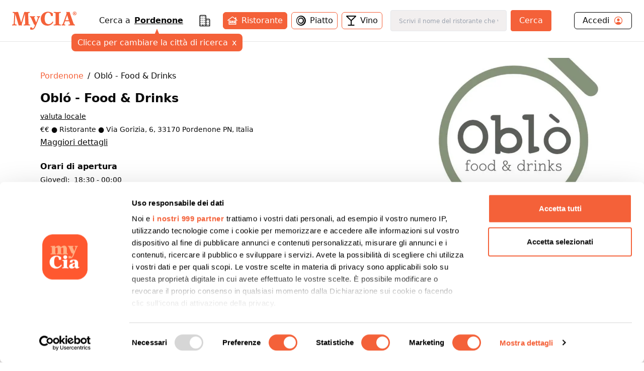

--- FILE ---
content_type: text/html; charset=utf-8
request_url: https://www.mycia.it/menu/Pordenone/oblo-food-drinks-c1686e137
body_size: 15378
content:
<!DOCTYPE html><html lang="it"><head><meta charSet="utf-8"/><meta name="viewport" content="width=device-width, initial-scale=1"/><link rel="preload" as="image" imageSrcSet="/_next/image?url=https%3A%2F%2Fristoratori.mycia.it%2Fimages%2Flogos%2F14545.jpeg&amp;w=640&amp;q=75 640w, /_next/image?url=https%3A%2F%2Fristoratori.mycia.it%2Fimages%2Flogos%2F14545.jpeg&amp;w=750&amp;q=75 750w, /_next/image?url=https%3A%2F%2Fristoratori.mycia.it%2Fimages%2Flogos%2F14545.jpeg&amp;w=828&amp;q=75 828w, /_next/image?url=https%3A%2F%2Fristoratori.mycia.it%2Fimages%2Flogos%2F14545.jpeg&amp;w=1080&amp;q=75 1080w, /_next/image?url=https%3A%2F%2Fristoratori.mycia.it%2Fimages%2Flogos%2F14545.jpeg&amp;w=1200&amp;q=75 1200w, /_next/image?url=https%3A%2F%2Fristoratori.mycia.it%2Fimages%2Flogos%2F14545.jpeg&amp;w=1920&amp;q=75 1920w, /_next/image?url=https%3A%2F%2Fristoratori.mycia.it%2Fimages%2Flogos%2F14545.jpeg&amp;w=2048&amp;q=75 2048w, /_next/image?url=https%3A%2F%2Fristoratori.mycia.it%2Fimages%2Flogos%2F14545.jpeg&amp;w=3840&amp;q=75 3840w" imageSizes="(max-width: 768px) 100vw, 448px" fetchPriority="high"/><link rel="stylesheet" href="/_next/static/css/090a0e1aa45bcd90.css" data-precedence="next"/><link rel="stylesheet" href="/_next/static/css/4d36abb5362b0079.css" data-precedence="next"/><link rel="preload" as="script" fetchPriority="low" href="/_next/static/chunks/webpack-c1f35c1a1a626b11.js"/><script src="/_next/static/chunks/4bd1b696-f785427dddbba9fb.js" async=""></script><script src="/_next/static/chunks/1255-21baa60971f900d1.js" async=""></script><script src="/_next/static/chunks/main-app-b3fa1b419b26c32b.js" async=""></script><script src="/_next/static/chunks/6174-7030bb0d00847cdf.js" async=""></script><script src="/_next/static/chunks/1356-a207716ea5771e34.js" async=""></script><script src="/_next/static/chunks/4268-11319843ffcc3fa4.js" async=""></script><script src="/_next/static/chunks/628-bb715fe7759ab8c2.js" async=""></script><script src="/_next/static/chunks/4659-ed1104bd29bbfb04.js" async=""></script><script src="/_next/static/chunks/9440-db303627c3397dbe.js" async=""></script><script src="/_next/static/chunks/app/page-91bd2a92755fd3d7.js" async=""></script><script src="/_next/static/chunks/5644-d3eddf1971a7dc79.js" async=""></script><script src="/_next/static/chunks/app/layout-340deb94e7c83fe6.js" async=""></script><script src="/_next/static/chunks/app/error-6e376203adbdc4bd.js" async=""></script><script src="/_next/static/chunks/2608-f033a87aabece69a.js" async=""></script><script src="/_next/static/chunks/292-9b284dd3392548c3.js" async=""></script><script src="/_next/static/chunks/9168-af13d66f202f4007.js" async=""></script><script src="/_next/static/chunks/9580-55498a52ed867ffa.js" async=""></script><script src="/_next/static/chunks/app/menu/%5Bcity%5D/%5Bslug%5D/page-e26c87ff7280ee40.js" async=""></script><link rel="preload" href="/_next/static/chunks/8965.93a96a856cf57782.js" as="script" fetchPriority="low"/><link rel="preload" href="/_next/static/chunks/7740.d6ceafa0970513a0.js" as="script" fetchPriority="low"/><link rel="preload" href="/_next/static/chunks/1226.356b16630a9005ed.js" as="script" fetchPriority="low"/><link rel="preload" href="/_next/static/chunks/3929-d16b7d3a581ba388.js" as="script" fetchPriority="low"/><link rel="preload" href="/_next/static/chunks/1675-93c3466f282fa524.js" as="script" fetchPriority="low"/><link rel="preload" href="/_next/static/chunks/337.d126982e86659cc5.js" as="script" fetchPriority="low"/><link rel="preload" href="/_next/static/chunks/9837.c953a60d4576e77d.js" as="script" fetchPriority="low"/><title>Obló - Food &amp; Drinks Pordenone Menù completo | Mycia.it</title><meta name="description" content="Entra e scopri Obló - Food &amp; Drinks Pordenone con Mycia.it trovi il ristorante con il menù giusto per i tuoi gusti e per le tue esigenze alimentari. Scarica l&#x27;app!"/><meta name="author" content="MyCIA Team"/><link rel="manifest" href="/site.webmanifest"/><meta name="keywords" content="Obló - Food &amp; Drinks, menu, ristorante, Pordenone, , prenotazione, carta identità alimentare"/><meta name="creator" content="MyCIA"/><meta name="publisher" content="MyCIA"/><meta name="robots" content="index, follow"/><meta name="googlebot" content="index, follow, max-video-preview:-1, max-image-preview:large, max-snippet:-1"/><meta name="apple-itunes-app" content="app-id=1459278577"/><link rel="canonical" href="https://www.mycia.it/menu/pordenone/oblo-food-drinks-c1686e137"/><meta name="format-detection" content="telephone=no"/><meta name="google-site-verification" content="rMXMr503skcboZ0i_THDtgdSoRNqE--igCqNcQ7L5VU"/><meta name="mobile-web-app-capable" content="yes"/><meta name="apple-mobile-web-app-title" content="MyCIA"/><meta name="apple-mobile-web-app-status-bar-style" content="default"/><meta property="og:title" content="Obló - Food &amp; Drinks menù completo e prezzi | Mycia.it"/><meta property="og:description" content="Entra e scopri Obló - Food &amp; Drinks Pordenone con Mycia.it trovi il ristorante con il menù giusto per i tuoi gusti e per le tue esigenze alimentari. Scarica l&#x27;app!"/><meta property="og:url" content="https://www.mycia.it/menu/pordenone/oblo-food-drinks-c1686e137"/><meta property="og:site_name" content="Mycia.it"/><meta property="og:locale" content="it_IT"/><meta property="og:image" content="https://ristoratori.mycia.it/images/logos/14545.jpeg"/><meta property="og:image:width" content="1200"/><meta property="og:image:height" content="630"/><meta property="og:image:alt" content="Obló - Food &amp; Drinks - Ristorante a Pordenone"/><meta property="og:type" content="website"/><meta name="twitter:card" content="summary_large_image"/><meta name="twitter:title" content="Obló - Food &amp; Drinks menù completo | Mycia.it"/><meta name="twitter:description" content="Scopri il menù completo di Obló - Food &amp; Drinks a Pordenone. Visualizza piatti, ingredienti e allergie su Mycia.it!"/><meta name="twitter:image" content="https://ristoratori.mycia.it/images/logos/14545.jpeg"/><link rel="icon" href="/favicon-16x16.png" sizes="16x16" type="image/png"/><link rel="icon" href="/favicon-32x32.png" sizes="32x32" type="image/png"/><link rel="apple-touch-icon" href="/apple-touch-icon.png" sizes="180x180" type="image/png"/><script src="/_next/static/chunks/polyfills-42372ed130431b0a.js" noModule=""></script></head><body><div hidden=""><!--$--><!--/$--></div><!--$--><!--/$--><!--$--><!--/$--><!--$?--><template id="B:0"></template><div class="min-h-screen bg-white"></div><!--/$--><noscript><img alt="facebook-noscript" height="1" width="1" style="display:none" src="https://www.facebook.com/tr?id=542050607125197&amp;ev=PageView&amp;noscript=1"/></noscript><script>requestAnimationFrame(function(){$RT=performance.now()});</script><script src="/_next/static/chunks/webpack-c1f35c1a1a626b11.js" id="_R_" async=""></script><div hidden id="S:0"><div><main><script type="application/ld+json">{"@context":"https://schema.org","@type":"Restaurant","name":"Obló - Food & Drinks","image":"https://ristoratori.mycia.it/images/logos/14545.jpeg","address":{"@type":"PostalAddress","streetAddress":"Via Gorizia, 6, 33170 Pordenone PN, Italia","addressLocality":"Pordenone","addressCountry":"IT"},"geo":{"@type":"GeoCoordinates","latitude":45.9549088,"longitude":12.6594874},"url":"https://www.mycia.it/menu/pordenone/oblo-food-drinks-c1686e137","telephone":"0434 177 8280","priceRange":2}</script><div><header class="header container mx-auto max-w-8xl"><div><div class="flex justify-between items-center py-5 px-6 bg-white"><a class="text-mycia-orange" title="Home" href="/"><svg xmlns="http://www.w3.org/2000/svg" viewBox="0 0 793.44 223.15" class="w-32 fill-current"><g id="Livello_2" data-name="Livello 2"><g id="Livello_1-2" data-name="Livello 1"><path class="cls-1" d="M157.19,29.13Q152.75,44,148.3,58.83q-14.4,48-28.82,96a6.5,6.5,0,0,0-.06,4c1.07,3.43,1.94,6.91,3,10.32.49,1.51.14,1.86-1.36,1.74-7.25-.58-14.48-1.39-21.78-1.22a101.21,101.21,0,0,0-14.66,1.06c-2,.34-2.94,0-3.6-2.23Q60.53,100.41,39.79,32.35a4.68,4.68,0,0,0-1.57-3c0,6.64.22,12.88,0,19.09-.81,18.74-1.84,37.47-2.7,56.21-.62,13.36-1.16,26.74-1.06,40.13.08,10.8,2.07,13.15,12.75,14.47a58.26,58.26,0,0,0,6.59.49c1.65,0,2.35.49,2.23,2.25a54,54,0,0,0,0,6.85c.13,1.82-.59,2.22-2.24,2a246.49,246.49,0,0,0-26.2-1.19,233.52,233.52,0,0,0-24.24,1.08c-3.23.35-3.23.3-3.24-3.06,0-1.71.14-3.44,0-5.14-.21-2,.36-3,2.6-2.91A32.41,32.41,0,0,0,8,159.15c8.27-1.11,11.59-4.53,12.19-12.93.72-9.84,1.32-19.69,1.88-29.54,1-18.41,2.08-36.81,3-55.23.51-10.67,1.22-21.34,1-32A33.9,33.9,0,0,0,25.71,25c-.81-5.29-3-7.61-8.27-8.48a82.36,82.36,0,0,0-8.26-1c-1.61-.11-2.13-.68-2.07-2.24.11-2.37.12-4.74,0-7.1-.08-1.66.5-2.08,2.12-2q11.13.84,22.27,1.29c8.35.33,16.67-.14,25-.13,5.23,0,10.47-.07,15.69-.25,1.53-.06,1.93.66,2.29,1.88q10.13,34.35,20.3,68.69l16.77,56.74c.09.3.27.58.62,1.35,1-3.12,1.82-5.82,2.63-8.53q17.53-58.94,35-117.88c.55-1.88,1.45-2.29,3.26-2.25,11,.24,21.91.43,32.86.5,9.9.07,19.77-.5,29.62-1.4,2.06-.19,2.75.4,2.56,2.47a32.09,32.09,0,0,0,0,6.12c.21,2.1-.68,2.66-2.59,2.63a30.42,30.42,0,0,0-9.19,1.28c-5.85,1.76-8,4.68-7.89,10.77.13,7.91.16,15.83.48,23.74.7,17.85,1.55,35.69,2.35,53.53q1,22.86,2,45.71c.24,5.3,2.35,7.63,7.58,8.62a47,47,0,0,0,8.78.68c1.56,0,2.37.5,2.23,2.3a52.19,52.19,0,0,0,0,6.85c.09,1.67-.5,2.06-2.11,2-8.65-.52-17.29-1-26-1.12-15.21-.19-30.41-.2-45.59.93-5.33.39-5.33.41-5.33-4.85,0-5.87,0-5.85,6-6.23a32.72,32.72,0,0,0,4.61-.62c5.48-1.16,8-4.34,8.07-10.33.12-9.31-.5-18.59-.8-27.89-.43-13.21-.79-26.42-1.23-39.63Q158.7,56,157.79,30.81c0-.57-.11-1.13-.16-1.69Z"></path><path class="cls-1" d="M435.84,173.41c-19.61-.1-37.65-5.06-53.11-17.56-14.08-11.38-22.62-26.24-26.49-43.75-5.12-23.23-3.48-45.83,8.34-66.9,13.13-23.4,33.55-37,59.74-41.81,27.73-5.11,52.76,1.92,75.59,17.9a4,4,0,0,1,1.85,3.63q.33,14.19.86,28.37c.06,1.69,0,2.52-2.15,2.05a38.66,38.66,0,0,0-18.21,0c-1.58.41-1.93-.11-2.14-1.56A83.51,83.51,0,0,0,474.74,34C464.2,8.49,433.16,8.69,418.52,26.07c-7.7,9.14-11.88,19.81-14.12,31.31-3.84,19.69-4.12,39.39.65,59,2.26,9.31,6.12,17.91,12.76,25,9.89,10.59,22.4,14.11,36.47,13.11,18.28-1.3,31.14-11.45,41.47-25.62,1.25-1.72,2.44-3.48,3.55-5.29.63-1,1.14-1.08,2.12-.42,2.1,1.41,4.24,2.77,6.45,4,1.24.68,1,1.35.52,2.33-11.2,21.74-28.23,36.22-52.36,41.79A84.55,84.55,0,0,1,435.84,173.41Z"></path><path class="cls-1" d="M578.86,87.58q0,29.51,0,59a25.47,25.47,0,0,0,.47,4.61c.88,4.66,4,7.07,9.91,7.91a63.81,63.81,0,0,0,10.51.64c1.74,0,2.28.59,2.19,2.27a68.25,68.25,0,0,0,0,6.86c.08,1.56-.32,2.15-2,2-9.37-.77-18.77-1.11-28.16-1.15-18.15-.08-36.3-.36-54.42,1-4.91.36-5,.44-4.89-4.3,0-2.1-.91-4.77.44-6.14s4.05-.43,6.16-.56a41.92,41.92,0,0,0,10.38-1.56,8.45,8.45,0,0,0,6.16-7.19,33.79,33.79,0,0,0,.49-5.6q0-57.68,0-115.37c0-10.08-2.36-12.82-12.45-14.1a87.87,87.87,0,0,0-9-.51c-1.29,0-1.72-.45-1.68-1.72a62.28,62.28,0,0,0,0-7.1c-.17-2.07.64-2.39,2.5-2.25,16,1.25,32,1.47,48,1.31,12-.13,24-.19,36-1.31,2.09-.2,2.74.37,2.56,2.44a39.08,39.08,0,0,0,0,6.12c.12,1.81-.31,2.58-2.37,2.55a67.38,67.38,0,0,0-9.29.52C582,17,579.1,20,578.89,28.3c-.15,6.29-.09,12.57-.09,18.86q0,20.21,0,40.42Z"></path><path class="cls-1" d="M297,134.59c2.84-7.75,5.45-14.93,8.11-22.1q5.61-15.12,11.28-30.23A29.79,29.79,0,0,0,318,74.62a6.17,6.17,0,0,0-4.32-6.86,19.63,19.63,0,0,0-6.23-1.21c-1.28,0-1.81-.47-1.67-1.74,0-.40,0-.81,0-1.22.2-2.24-1-5.3.53-6.51,1.29-1,4.22,0,6.4.28A115.12,115.12,0,0,0,343,56.9c2.16-.28,2.81,0,3,2.45.36,4.68-.35,7.76-5.82,8.87-3.86.78-6.34,4.17-8,7.77-4.25,9.1-7.44,18.62-11.08,28-10.11,25.88-19.58,52-31,77.4a153.65,153.65,0,0,1-13.72,25.07c-7.78,11.2-18.47,16.59-32,16.74a67,67,0,0,1-19.55-2.81,2.2,2.2,0,0,1-1.89-2.53q.12-10.89,0-21.8c0-1.74.32-2.08,2.19-1.8a62.09,62.09,0,0,0,19-.05c1.6-.26,2,.15,2.17,1.55a18.71,18.71,0,0,0,1.6,6.12c2.46,5.36,7.63,6.85,12.59,3.66a22.41,22.41,0,0,0,5.55-5.13,71.32,71.32,0,0,0,14-29.58c.65-3.08.39-6-2-8.43a5.63,5.63,0,0,0-4.81-2c-1.69.25-2.1-.56-2.64-1.75q-9.37-20.58-18.8-41.15-9.06-19.78-18.16-39.55c-.61-1.33-1.37-2.59-2.08-3.88a13.46,13.46,0,0,0-11.84-7.47c-1.39-.06-1.88-.48-1.8-1.86a31.17,31.17,0,0,0,0-5.38c-.27-2.26.56-2.67,2.69-2.49,10.18.84,20.38,1.43,30.6,1.35,10-.08,19.92-.63,29.86-1.3,3.08-.21,3.10-.23,3.08,2.76,0,2,.57,4.42-.29,6s-3.57.89-5.43,1.41c-4.79,1.36-6.43,3.79-5.54,8.68.7,3.81,2.43,7.25,3.94,10.77,6.6,15.35,13.11,30.74,19.29,46.26C296.34,133.21,296.58,133.63,297,134.59Z"></path><path class="cls-1" d="M772.25,159.6c-6.12-.47-10.65-3.35-13.1-9.13-.7-1.65-1.49-3.27-2.1-4.95C745.73,114.09,734.53,82.63,723.79,51c-5-14.58-10.1-29.11-13.84-44.07-.56-2.23-1.3-3.07-3.5-2.56a8.85,8.85,0,0,1-1.46.2c-7.73.54-15.45,1.46-23.23.9L666.67,4.36c1.64,5.43,3.16,10.74,4.85,16a8.56,8.56,0,0,1-.12,5.88q-17.76,49.46-35.4,99c-2.8,7.82-5.3,15.76-8.68,23.36-2.82,6.36-7,11-14.6,11.23-1.13,0-1.58.44-1.55,1.61.07,2.69.07,5.39,0,8.08,0,1.25.38,1.42,1.58,1.28a181.84,181.84,0,0,1,41.32,0c1.3.15,1.77,0,1.73-1.38q-.1-3.92,0-7.83c0-1.29-.46-1.71-1.71-1.73a27.65,27.65,0,0,1-4.63-.39c-7.35-1.37-9.4-4.81-7-11.83,3-8.7,6.14-17.36,9.15-26.06a2,2,0,0,1,2.26-1.61q24.17.08,48.33,0a2.08,2.08,0,0,1,2.38,1.79c.73,2.5,1.7,4.93,2.54,7.39,2.29,6.71,5,13.28,6.86,20.13,1.19,4.39-.17,7.05-4.36,8.75a21.3,21.3,0,0,1-2.09.69,33.82,33.82,0,0,1-9.7,1.14c-2.15,0-3.35.45-3.07,3a39.06,39.06,0,0,1,0,6.12c-.08,1.54.27,2.18,2,2,8.45-1.09,17-1.08,25.45-1.08,16.83,0,33.68-.59,50.48,1.11,1.58.16,2-.33,1.9-1.82a50.66,50.66,0,0,1,0-6.86C774.86,160.2,774.05,159.74,772.25,159.6Zm-74.87-52.2c-12.92,0-25.84-.06-38.75,0-2.41,0-1.75-1.11-1.29-2.41,5.3-15.06,10.65-30.1,15.86-45.18,1.87-5.44,3.42-11,5.32-17.14,6.87,21.32,13.52,42,20.23,62.69C699.25,106.89,699.07,107.4,697.38,107.4Z"></path><path class="cls-1" d="M748.21,23.13c0-13,9.54-23.13,22.61-23.13s22.62,10.11,22.62,23.13-9.54,23.13-22.62,23.13S748.21,36.14,748.21,23.13Zm39.69,0c0-10.7-7-19.26-17.08-19.26s-17.07,8.56-17.07,19.26,7,19.26,17.07,19.26S787.9,33.82,787.9,23.13Zm-28,11.79V33.63c2.64,0,2.84-.58,2.84-2.51v-17c0-1.93-.2-2.51-2.84-2.51V10.24h13.4c4,0,7.15,2,7.15,6.51a7,7,0,0,1-5,6.57c2.32,3.54,4.89,7,7.6,10.76v.84h-6.12c-1.93,0-4-6.57-6.57-10.76h-1.55v7c0,1.93.26,2.51,2.77,2.51v1.29Zm8.89-12.44h1.68c2.38,0,3.41-2.06,3.41-5.47,0-3.8-1.09-5.09-3.15-5.09h-1.94Z"></path></g></g></svg></a><div class="hidden md:block"><!--$?--><template id="B:1"></template><div class="search-loading">Caricamento...</div><!--/$--></div><div class="account-menu hidden md:block"><a title="Login" class="py-1 px-4 flex justify-between rounded-md border border-black" href="/login"><div class="flex items-center"><span>Accedi</span><svg xmlns="http://www.w3.org/2000/svg" viewBox="0 0 512 512" class="w-5 ml-2 fill-current text-orange-mycia"><path d="M258.9 48C141.92 46.42 46.42 141.92 48 258.9c1.56 112.19 92.91 203.54 205.1 205.1 117 1.6 212.48-93.9 210.88-210.88C462.44 140.91 371.09 49.56 258.9 48zm126.42 327.25a4 4 0 01-6.14-.32 124.27 124.27 0 00-32.35-29.59C321.37 329 289.11 320 256 320s-65.37 9-90.83 25.34a124.24 124.24 0 00-32.35 29.58 4 4 0 01-6.14.32A175.32 175.32 0 0180 259c-1.63-97.31 78.22-178.76 175.57-179S432 158.81 432 256a175.32 175.32 0 01-46.68 119.25z"></path><path d="M256 144c-19.72 0-37.55 7.39-50.22 20.82s-19 32-17.57 51.93C191.11 256 221.52 288 256 288s64.83-32 67.79-71.24c1.48-19.74-4.8-38.14-17.68-51.82C293.39 151.44 275.59 144 256 144z"></path></svg></div></a></div><button class="md:hidden cursor-pointer text-black" aria-label="Toggle menu" aria-expanded="false"><svg xmlns="http://www.w3.org/2000/svg" viewBox="0 0 24 24" fill="none" stroke="currentColor" stroke-width="2" stroke-linecap="round" stroke-linejoin="round" class="w-6 fill-current"><line x1="3" y1="12" x2="21" y2="12"></line><line x1="3" y1="6" x2="21" y2="6"></line><line x1="3" y1="18" x2="21" y2="18"></line></svg></button></div></div><div class="md:hidden"><div class="menu-mobile z-30 absolute h-screen inset-0 py-4 px-6 bg-white hidden"><div class="flex justify-between items-center"><a title="Home" class="text-mycia-orange" href="/"><svg xmlns="http://www.w3.org/2000/svg" viewBox="0 0 793.44 223.15" class="w-32 fill-current"><g id="Livello_2" data-name="Livello 2"><g id="Livello_1-2" data-name="Livello 1"><path class="cls-1" d="M157.19,29.13Q152.75,44,148.3,58.83q-14.4,48-28.82,96a6.5,6.5,0,0,0-.06,4c1.07,3.43,1.94,6.91,3,10.32.49,1.51.14,1.86-1.36,1.74-7.25-.58-14.48-1.39-21.78-1.22a101.21,101.21,0,0,0-14.66,1.06c-2,.34-2.94,0-3.6-2.23Q60.53,100.41,39.79,32.35a4.68,4.68,0,0,0-1.57-3c0,6.64.22,12.88,0,19.09-.81,18.74-1.84,37.47-2.7,56.21-.62,13.36-1.16,26.74-1.06,40.13.08,10.8,2.07,13.15,12.75,14.47a58.26,58.26,0,0,0,6.59.49c1.65,0,2.35.49,2.23,2.25a54,54,0,0,0,0,6.85c.13,1.82-.59,2.22-2.24,2a246.49,246.49,0,0,0-26.2-1.19,233.52,233.52,0,0,0-24.24,1.08c-3.23.35-3.23.3-3.24-3.06,0-1.71.14-3.44,0-5.14-.21-2,.36-3,2.6-2.91A32.41,32.41,0,0,0,8,159.15c8.27-1.11,11.59-4.53,12.19-12.93.72-9.84,1.32-19.69,1.88-29.54,1-18.41,2.08-36.81,3-55.23.51-10.67,1.22-21.34,1-32A33.9,33.9,0,0,0,25.71,25c-.81-5.29-3-7.61-8.27-8.48a82.36,82.36,0,0,0-8.26-1c-1.61-.11-2.13-.68-2.07-2.24.11-2.37.12-4.74,0-7.1-.08-1.66.5-2.08,2.12-2q11.13.84,22.27,1.29c8.35.33,16.67-.14,25-.13,5.23,0,10.47-.07,15.69-.25,1.53-.06,1.93.66,2.29,1.88q10.13,34.35,20.3,68.69l16.77,56.74c.09.3.27.58.62,1.35,1-3.12,1.82-5.82,2.63-8.53q17.53-58.94,35-117.88c.55-1.88,1.45-2.29,3.26-2.25,11,.24,21.91.43,32.86.5,9.9.07,19.77-.5,29.62-1.4,2.06-.19,2.75.4,2.56,2.47a32.09,32.09,0,0,0,0,6.12c.21,2.1-.68,2.66-2.59,2.63a30.42,30.42,0,0,0-9.19,1.28c-5.85,1.76-8,4.68-7.89,10.77.13,7.91.16,15.83.48,23.74.7,17.85,1.55,35.69,2.35,53.53q1,22.86,2,45.71c.24,5.3,2.35,7.63,7.58,8.62a47,47,0,0,0,8.78.68c1.56,0,2.37.5,2.23,2.3a52.19,52.19,0,0,0,0,6.85c.09,1.67-.5,2.06-2.11,2-8.65-.52-17.29-1-26-1.12-15.21-.19-30.41-.2-45.59.93-5.33.39-5.33.41-5.33-4.85,0-5.87,0-5.85,6-6.23a32.72,32.72,0,0,0,4.61-.62c5.48-1.16,8-4.34,8.07-10.33.12-9.31-.5-18.59-.8-27.89-.43-13.21-.79-26.42-1.23-39.63Q158.7,56,157.79,30.81c0-.57-.11-1.13-.16-1.69Z"></path><path class="cls-1" d="M435.84,173.41c-19.61-.1-37.65-5.06-53.11-17.56-14.08-11.38-22.62-26.24-26.49-43.75-5.12-23.23-3.48-45.83,8.34-66.9,13.13-23.4,33.55-37,59.74-41.81,27.73-5.11,52.76,1.92,75.59,17.9a4,4,0,0,1,1.85,3.63q.33,14.19.86,28.37c.06,1.69,0,2.52-2.15,2.05a38.66,38.66,0,0,0-18.21,0c-1.58.41-1.93-.11-2.14-1.56A83.51,83.51,0,0,0,474.74,34C464.2,8.49,433.16,8.69,418.52,26.07c-7.7,9.14-11.88,19.81-14.12,31.31-3.84,19.69-4.12,39.39.65,59,2.26,9.31,6.12,17.91,12.76,25,9.89,10.59,22.4,14.11,36.47,13.11,18.28-1.3,31.14-11.45,41.47-25.62,1.25-1.72,2.44-3.48,3.55-5.29.63-1,1.14-1.08,2.12-.42,2.1,1.41,4.24,2.77,6.45,4,1.24.68,1,1.35.52,2.33-11.2,21.74-28.23,36.22-52.36,41.79A84.55,84.55,0,0,1,435.84,173.41Z"></path><path class="cls-1" d="M578.86,87.58q0,29.51,0,59a25.47,25.47,0,0,0,.47,4.61c.88,4.66,4,7.07,9.91,7.91a63.81,63.81,0,0,0,10.51.64c1.74,0,2.28.59,2.19,2.27a68.25,68.25,0,0,0,0,6.86c.08,1.56-.32,2.15-2,2-9.37-.77-18.77-1.11-28.16-1.15-18.15-.08-36.3-.36-54.42,1-4.91.36-5,.44-4.89-4.3,0-2.1-.91-4.77.44-6.14s4.05-.43,6.16-.56a41.92,41.92,0,0,0,10.38-1.56,8.45,8.45,0,0,0,6.16-7.19,33.79,33.79,0,0,0,.49-5.6q0-57.68,0-115.37c0-10.08-2.36-12.82-12.45-14.1a87.87,87.87,0,0,0-9-.51c-1.29,0-1.72-.45-1.68-1.72a62.28,62.28,0,0,0,0-7.1c-.17-2.07.64-2.39,2.5-2.25,16,1.25,32,1.47,48,1.31,12-.13,24-.19,36-1.31,2.09-.2,2.74.37,2.56,2.44a39.08,39.08,0,0,0,0,6.12c.12,1.81-.31,2.58-2.37,2.55a67.38,67.38,0,0,0-9.29.52C582,17,579.1,20,578.89,28.3c-.15,6.29-.09,12.57-.09,18.86q0,20.21,0,40.42Z"></path><path class="cls-1" d="M297,134.59c2.84-7.75,5.45-14.93,8.11-22.1q5.61-15.12,11.28-30.23A29.79,29.79,0,0,0,318,74.62a6.17,6.17,0,0,0-4.32-6.86,19.63,19.63,0,0,0-6.23-1.21c-1.28,0-1.81-.47-1.67-1.74,0-.4,0-.81,0-1.22.2-2.24-1-5.3.53-6.51,1.29-1,4.22,0,6.4.28A115.12,115.12,0,0,0,343,56.9c2.16-.28,2.81,0,3,2.45.36,4.68-.35,7.76-5.82,8.87-3.86.78-6.34,4.17-8,7.77-4.25,9.1-7.44,18.62-11.08,28-10.11,25.88-19.58,52-31,77.4a153.65,153.65,0,0,1-13.72,25.07c-7.78,11.2-18.47,16.59-32,16.74a67,67,0,0,1-19.55-2.81,2.2,2.2,0,0,1-1.89-2.53q.12-10.89,0-21.8c0-1.74.32-2.08,2.19-1.8a62.09,62.09,0,0,0,19-.05c1.6-.26,2,.15,2.17,1.55a18.71,18.71,0,0,0,1.6,6.12c2.46,5.36,7.63,6.85,12.59,3.66a22.41,22.41,0,0,0,5.55-5.13,71.32,71.32,0,0,0,14-29.58c.65-3.08.39-6-2-8.43a5.63,5.63,0,0,0-4.81-2c-1.69.25-2.1-.56-2.64-1.75q-9.37-20.58-18.8-41.15-9.06-19.78-18.16-39.55c-.61-1.33-1.37-2.59-2.08-3.88a13.46,13.46,0,0,0-11.84-7.47c-1.39-.06-1.88-.48-1.8-1.86a31.17,31.17,0,0,0,0-5.38c-.27-2.26.56-2.67,2.69-2.49,10.18.84,20.38,1.43,30.6,1.35,10-.08,19.92-.63,29.86-1.3,3.08-.21,3.1-.23,3.08,2.76,0,2,.57,4.42-.29,6s-3.57.89-5.43,1.41c-4.79,1.36-6.43,3.79-5.54,8.68.7,3.81,2.43,7.25,3.94,10.77,6.6,15.35,13.11,30.74,19.29,46.26C296.34,133.21,296.58,133.63,297,134.59Z"></path><path class="cls-1" d="M772.25,159.6c-6.12-.47-10.65-3.35-13.1-9.13-.7-1.65-1.49-3.27-2.1-4.95C745.73,114.09,734.53,82.63,723.79,51c-5-14.58-10.1-29.11-13.84-44.07-.56-2.23-1.3-3.07-3.5-2.56a8.85,8.85,0,0,1-1.46.2c-7.73.54-15.45,1.46-23.23.9L666.67,4.36c1.64,5.43,3.16,10.74,4.85,16a8.56,8.56,0,0,1-.12,5.88q-17.76,49.46-35.4,99c-2.8,7.82-5.3,15.76-8.68,23.36-2.82,6.36-7,11-14.6,11.23-1.13,0-1.58.44-1.55,1.61.07,2.69.07,5.39,0,8.08,0,1.25.38,1.42,1.58,1.28a181.84,181.84,0,0,1,41.32,0c1.3.15,1.77,0,1.73-1.38q-.1-3.92,0-7.83c0-1.29-.46-1.71-1.71-1.73a27.65,27.65,0,0,1-4.63-.39c-7.35-1.37-9.4-4.81-7-11.83,3-8.7,6.14-17.36,9.15-26.06a2,2,0,0,1,2.26-1.61q24.17.08,48.33,0a2.08,2.08,0,0,1,2.38,1.79c.73,2.5,1.7,4.93,2.54,7.39,2.29,6.71,5,13.28,6.86,20.13,1.19,4.39-.17,7.05-4.36,8.75a21.3,21.3,0,0,1-2.09.69,33.82,33.82,0,0,1-9.7,1.14c-2.15,0-3.35.45-3.07,3a39.06,39.06,0,0,1,0,6.12c-.08,1.54.27,2.18,2,2,8.45-1.09,17-1.08,25.45-1.08,16.83,0,33.68-.59,50.48,1.11,1.58.16,2-.33,1.9-1.82a50.66,50.66,0,0,1,0-6.86C774.86,160.2,774.05,159.74,772.25,159.6Zm-74.87-52.2c-12.92,0-25.84-.06-38.75,0-2.41,0-1.75-1.11-1.29-2.41,5.3-15.06,10.65-30.1,15.86-45.18,1.87-5.44,3.42-11,5.32-17.14,6.87,21.32,13.52,42,20.23,62.69C699.25,106.89,699.07,107.4,697.38,107.4Z"></path><path class="cls-1" d="M748.21,23.13c0-13,9.54-23.13,22.61-23.13s22.62,10.11,22.62,23.13-9.54,23.13-22.62,23.13S748.21,36.14,748.21,23.13Zm39.69,0c0-10.7-7-19.26-17.08-19.26s-17.07,8.56-17.07,19.26,7,19.26,17.07,19.26S787.9,33.82,787.9,23.13Zm-28,11.79V33.63c2.64,0,2.84-.58,2.84-2.51v-17c0-1.93-.2-2.51-2.84-2.51V10.24h13.4c4,0,7.15,2,7.15,6.51a7,7,0,0,1-5,6.57c2.32,3.54,4.89,7,7.6,10.76v.84h-6.12c-1.93,0-4-6.57-6.57-10.76h-1.55v7c0,1.93.26,2.51,2.77,2.51v1.29Zm8.89-12.44h1.68c2.38,0,3.41-2.06,3.41-5.47,0-3.8-1.09-5.09-3.15-5.09h-1.94Z"></path></g></g></svg></a><div class="cursor-pointer text-black"><svg xmlns="http://www.w3.org/2000/svg" viewBox="0 0 24 24" fill="none" stroke="currentColor" stroke-width="2" stroke-linecap="round" stroke-linejoin="round" class="w-6 fill-current"><line x1="18" y1="6" x2="6" y2="18"></line><line x1="6" y1="6" x2="18" y2="18"></line></svg></div></div><div class="py-8"><a title="Login" class="mb-6 px-4 pb-2 flex items-center justify-between border-b border-black" href="/login"><span>Accedi</span><svg xmlns="http://www.w3.org/2000/svg" viewBox="0 0 512 512" class="w-7 fill-current text-orange-mycia"><path d="M258.9 48C141.92 46.42 46.42 141.92 48 258.9c1.56 112.19 92.91 203.54 205.1 205.1 117 1.6 212.48-93.9 210.88-210.88C462.44 140.91 371.09 49.56 258.9 48zm126.42 327.25a4 4 0 01-6.14-.32 124.27 124.27 0 00-32.35-29.59C321.37 329 289.11 320 256 320s-65.37 9-90.83 25.34a124.24 124.24 0 00-32.35 29.58 4 4 0 01-6.14.32A175.32 175.32 0 0180 259c-1.63-97.31 78.22-178.76 175.57-179S432 158.81 432 256a175.32 175.32 0 01-46.68 119.25z"></path><path d="M256 144c-19.72 0-37.55 7.39-50.22 20.82s-19 32-17.57 51.93C191.11 256 221.52 288 256 288s64.83-32 67.79-71.24c1.48-19.74-4.8-38.14-17.68-51.82C293.39 151.44 275.59 144 256 144z"></path></svg></a></div></div></div></header><div class="border-t"><div class="relative z-0"><div class="md:container md:mx-auto md:max-w-6xl md:py-8 bg-white"><div class="flex flex-col-reverse md:flex-row"><div class="lg:flex-1 p-6 lg:px-4"><nav class="mb-4" aria-label="Breadcrumb"><a class="text-mycia-orange hover:underline" href="/restaurants?type=city&amp;sort=asc&amp;limit=20&amp;range=15000&amp;all=true&amp;search=Pordenone&amp;city=Pordenone&amp;page=1&amp;use_range=1&amp;lat=45.9549088&amp;lng=12.6594874">Pordenone</a><span class="mx-2" aria-hidden="true">/</span><span>Obló - Food &amp; Drinks</span></nav><div class="flex items-center space-x-2 mb-2"><h1 class="text-2xl font-semibold">Obló - Food &amp; Drinks</h1></div><p class="text-mycia-orange mb-1"> <!--$!--><template data-dgst="BAILOUT_TO_CLIENT_SIDE_RENDERING"></template><!--/$--></p><p class="mb-0 md:mb-1 text-sm"><span>€€</span><span> ● <!-- -->Ristorante</span><span> ● <!-- -->Via Gorizia, 6, 33170 Pordenone PN, Italia</span></p><div class="mb-2 md:hidden"><p class="font-semibold">Posizione:<a class="pl-1 text-sm font-thin underline" target="_blank" rel="noopener noreferrer" href="https://maps.google.com/?q=Via%20Gorizia%2C%206%2C%2033170%20Pordenone%20PN%2C%20Italia">Via Gorizia, 6, 33170 Pordenone PN, Italia</a></p></div><!--$!--><template data-dgst="BAILOUT_TO_CLIENT_SIDE_RENDERING"></template><!--/$--><div class="mt-6 mb-4"><p class="mb-1 font-semibold">Orari di apertura</p><div class="flex space-x-2 text-sm"><p class="font-medium">Mercoledì<!-- -->:</p><p>18:30 - 00:00</p></div></div></div><div class="lg:flex-none lg:w-1/3 h-[308px] bg-gray-100 md:rounded-xl overflow-hidden"><img alt="Obló - Food &amp; Drinks - Ristorante a Pordenone" fetchPriority="high" width="640" height="308" decoding="async" data-nimg="1" class="w-full h-full object-cover" style="color:transparent" sizes="(max-width: 768px) 100vw, 448px" srcSet="/_next/image?url=https%3A%2F%2Fristoratori.mycia.it%2Fimages%2Flogos%2F14545.jpeg&amp;w=640&amp;q=75 640w, /_next/image?url=https%3A%2F%2Fristoratori.mycia.it%2Fimages%2Flogos%2F14545.jpeg&amp;w=750&amp;q=75 750w, /_next/image?url=https%3A%2F%2Fristoratori.mycia.it%2Fimages%2Flogos%2F14545.jpeg&amp;w=828&amp;q=75 828w, /_next/image?url=https%3A%2F%2Fristoratori.mycia.it%2Fimages%2Flogos%2F14545.jpeg&amp;w=1080&amp;q=75 1080w, /_next/image?url=https%3A%2F%2Fristoratori.mycia.it%2Fimages%2Flogos%2F14545.jpeg&amp;w=1200&amp;q=75 1200w, /_next/image?url=https%3A%2F%2Fristoratori.mycia.it%2Fimages%2Flogos%2F14545.jpeg&amp;w=1920&amp;q=75 1920w, /_next/image?url=https%3A%2F%2Fristoratori.mycia.it%2Fimages%2Flogos%2F14545.jpeg&amp;w=2048&amp;q=75 2048w, /_next/image?url=https%3A%2F%2Fristoratori.mycia.it%2Fimages%2Flogos%2F14545.jpeg&amp;w=3840&amp;q=75 3840w" src="/_next/image?url=https%3A%2F%2Fristoratori.mycia.it%2Fimages%2Flogos%2F14545.jpeg&amp;w=3840&amp;q=75"/></div></div></div></div><div class="md:bg-[#F2EFEF]"><div class="md:container md:mx-auto md:max-w-6xl py-0 md:py-8 md:flex"><!--$--><div class="md:hidden"><!--$--><aside class="relative md:order-1 md:w-1/3 pb-6 md:pt-0 px-6 lg:pr-0"><div class="fixed left-3 bottom-2 w-[95%] px-2 rounded-full text-white bg-mycia-green shadow-2xl z-40"><a href="tel:0434 177 8280" class="block w-full p-3 text-lg text-center uppercase">prenota un tavolo</a></div></aside><!--/$--><!--$?--><template id="B:2"></template><section class="md:flex-1 min-h-[400px] bg-white rounded-2xl p-6"><div class="animate-pulse space-y-4"><div class="h-8 bg-gray-200 rounded w-1/3"></div><div class="space-y-3"><div class="h-4 bg-gray-200 rounded"></div><div class="h-4 bg-gray-200 rounded"></div><div class="h-4 bg-gray-200 rounded"></div></div></div></section><!--/$--></div><!--/$--><!--$?--><template id="B:3"></template><div class="min-h-[300px] animate-pulse bg-gray-100 hidden md:block"></div><!--/$--></div></div><div class="md:container md:mx-auto md:max-w-6xl px-6 md:px-0 py-8"><p class="mt-8 font-semibold">Posizione</p><p class="pb-2 text-sm font-thin">Via Gorizia, 6, 33170 Pordenone PN, Italia</p><a class="block w-full" target="_blank" rel="noopener noreferrer" href="https://www.google.com/maps/search/?api=1&amp;query=Via%20Gorizia%2C%206%2C%2033170%20Pordenone%20PN%2C%20Italia&amp;hl=it" aria-label="Visualizza Obló - Food &amp; Drinks su Google Maps"><div class="w-full h-[280px] bg-gray-100 relative rounded-lg overflow-hidden"><img alt="Mappa di Obló - Food &amp; Drinks a Pordenone" loading="lazy" width="2000" height="280" decoding="async" data-nimg="1" class="w-full h-full object-cover" style="color:transparent" sizes="(max-width: 768px) 100vw, 1152px" srcSet="/_next/image?url=https%3A%2F%2Fmaps.googleapis.com%2Fmaps%2Fapi%2Fstaticmap%3Fcenter%3D45.9549088%2C12.6594874%26zoom%3D15%26size%3D2000x280%26maptype%3Droadmap%26markers%3Dcolor%3Ared%257Clabel%3AObl%25C3%25B3%2520-%2520Food%2520%2526%2520Drinks%257C45.9549088%2C12.6594874%26key%3DAIzaSyAPgq4BPSxsV7rwBYcysxJKu_3FlzQfrNU&amp;w=640&amp;q=75 640w, /_next/image?url=https%3A%2F%2Fmaps.googleapis.com%2Fmaps%2Fapi%2Fstaticmap%3Fcenter%3D45.9549088%2C12.6594874%26zoom%3D15%26size%3D2000x280%26maptype%3Droadmap%26markers%3Dcolor%3Ared%257Clabel%3AObl%25C3%25B3%2520-%2520Food%2520%2526%2520Drinks%257C45.9549088%2C12.6594874%26key%3DAIzaSyAPgq4BPSxsV7rwBYcysxJKu_3FlzQfrNU&amp;w=750&amp;q=75 750w, /_next/image?url=https%3A%2F%2Fmaps.googleapis.com%2Fmaps%2Fapi%2Fstaticmap%3Fcenter%3D45.9549088%2C12.6594874%26zoom%3D15%26size%3D2000x280%26maptype%3Droadmap%26markers%3Dcolor%3Ared%257Clabel%3AObl%25C3%25B3%2520-%2520Food%2520%2526%2520Drinks%257C45.9549088%2C12.6594874%26key%3DAIzaSyAPgq4BPSxsV7rwBYcysxJKu_3FlzQfrNU&amp;w=828&amp;q=75 828w, /_next/image?url=https%3A%2F%2Fmaps.googleapis.com%2Fmaps%2Fapi%2Fstaticmap%3Fcenter%3D45.9549088%2C12.6594874%26zoom%3D15%26size%3D2000x280%26maptype%3Droadmap%26markers%3Dcolor%3Ared%257Clabel%3AObl%25C3%25B3%2520-%2520Food%2520%2526%2520Drinks%257C45.9549088%2C12.6594874%26key%3DAIzaSyAPgq4BPSxsV7rwBYcysxJKu_3FlzQfrNU&amp;w=1080&amp;q=75 1080w, /_next/image?url=https%3A%2F%2Fmaps.googleapis.com%2Fmaps%2Fapi%2Fstaticmap%3Fcenter%3D45.9549088%2C12.6594874%26zoom%3D15%26size%3D2000x280%26maptype%3Droadmap%26markers%3Dcolor%3Ared%257Clabel%3AObl%25C3%25B3%2520-%2520Food%2520%2526%2520Drinks%257C45.9549088%2C12.6594874%26key%3DAIzaSyAPgq4BPSxsV7rwBYcysxJKu_3FlzQfrNU&amp;w=1200&amp;q=75 1200w, /_next/image?url=https%3A%2F%2Fmaps.googleapis.com%2Fmaps%2Fapi%2Fstaticmap%3Fcenter%3D45.9549088%2C12.6594874%26zoom%3D15%26size%3D2000x280%26maptype%3Droadmap%26markers%3Dcolor%3Ared%257Clabel%3AObl%25C3%25B3%2520-%2520Food%2520%2526%2520Drinks%257C45.9549088%2C12.6594874%26key%3DAIzaSyAPgq4BPSxsV7rwBYcysxJKu_3FlzQfrNU&amp;w=1920&amp;q=75 1920w, /_next/image?url=https%3A%2F%2Fmaps.googleapis.com%2Fmaps%2Fapi%2Fstaticmap%3Fcenter%3D45.9549088%2C12.6594874%26zoom%3D15%26size%3D2000x280%26maptype%3Droadmap%26markers%3Dcolor%3Ared%257Clabel%3AObl%25C3%25B3%2520-%2520Food%2520%2526%2520Drinks%257C45.9549088%2C12.6594874%26key%3DAIzaSyAPgq4BPSxsV7rwBYcysxJKu_3FlzQfrNU&amp;w=2048&amp;q=75 2048w, /_next/image?url=https%3A%2F%2Fmaps.googleapis.com%2Fmaps%2Fapi%2Fstaticmap%3Fcenter%3D45.9549088%2C12.6594874%26zoom%3D15%26size%3D2000x280%26maptype%3Droadmap%26markers%3Dcolor%3Ared%257Clabel%3AObl%25C3%25B3%2520-%2520Food%2520%2526%2520Drinks%257C45.9549088%2C12.6594874%26key%3DAIzaSyAPgq4BPSxsV7rwBYcysxJKu_3FlzQfrNU&amp;w=3840&amp;q=75 3840w" src="/_next/image?url=https%3A%2F%2Fmaps.googleapis.com%2Fmaps%2Fapi%2Fstaticmap%3Fcenter%3D45.9549088%2C12.6594874%26zoom%3D15%26size%3D2000x280%26maptype%3Droadmap%26markers%3Dcolor%3Ared%257Clabel%3AObl%25C3%25B3%2520-%2520Food%2520%2526%2520Drinks%257C45.9549088%2C12.6594874%26key%3DAIzaSyAPgq4BPSxsV7rwBYcysxJKu_3FlzQfrNU&amp;w=3840&amp;q=75"/></div></a></div><div class="md:container md:mx-auto md:max-w-6xl py-8"><!--$--><!--$--><section class="reviews w-full md:w-2/3"><div class="flex items-center mb-4 px-2 font-semibold text-2xl"><p>Recensioni</p><button type="button" class="mx-2 underline text-sm text-black">valuta locale</button></div><div class="px-4">Effettua l&#x27;accesso per vedere le recensioni su questo locale</div></section><!--/$--><!--/$--></div></div><footer class="footer py-8 px-6 bg-mycia-light"><div class="container mx-auto max-w-6xl"><div class="flex flex-col md:flex-row md:justify-center space-y-6 md:space-y-0 mb-6"><div class="flex-1"><p class="mb-2 text-2xl text-mycia-orange">MyCIA</p><div class="flex items-center justify-start"><a href="https://www.instagram.com/mycia_it/" title="Instagram"><svg xmlns="http://www.w3.org/2000/svg" viewBox="0 0 30 30" class="w-6 fill-current"><g id="Raggruppa_5" data-name="Raggruppa 5" transform="translate(-242.415 -533.057)"><path id="Tracciato_21" data-name="Tracciato 21" d="M272.415,548.057q0,4.472-.1,6.191a8.305,8.305,0,0,1-8.712,8.711q-1.718.1-6.191.1t-6.192-.1a8.3,8.3,0,0,1-8.711-8.711q-.1-1.717-.1-6.191t.1-6.192a8.3,8.3,0,0,1,8.711-8.711q1.719-.1,6.192-.1t6.191.1a8.3,8.3,0,0,1,8.712,8.711Q272.415,543.585,272.415,548.057ZM258.91,535.743c-.906.007-1.4.009-1.495.009s-.589,0-1.495-.009-1.591-.006-2.06,0-1.1.026-1.885.059a15.484,15.484,0,0,0-2.012.195,7.875,7.875,0,0,0-1.4.362,5.112,5.112,0,0,0-2.851,2.851,7.853,7.853,0,0,0-.362,1.4,15.619,15.619,0,0,0-.2,2.012q-.048,1.182-.058,1.884t0,2.061q.009,1.358.01,1.494t-.01,1.494q-.01,1.358,0,2.061t.058,1.884a15.593,15.593,0,0,0,.2,2.012,7.818,7.818,0,0,0,.362,1.4,5.116,5.116,0,0,0,2.851,2.852,7.833,7.833,0,0,0,1.4.361,15.355,15.355,0,0,0,2.012.2q1.181.049,1.885.059t2.06,0l1.495-.01,1.495.01q1.357.009,2.06,0t1.884-.059a15.381,15.381,0,0,0,2.012-.2,7.864,7.864,0,0,0,1.4-.361,5.12,5.12,0,0,0,2.852-2.852,7.764,7.764,0,0,0,.361-1.4,15.342,15.342,0,0,0,.2-2.012q.048-1.181.059-1.884t0-2.061q-.01-1.358-.01-1.494t.01-1.494q.009-1.358,0-2.061t-.059-1.884a15.367,15.367,0,0,0-.2-2.012,7.8,7.8,0,0,0-.361-1.4,5.117,5.117,0,0,0-2.852-2.851,7.907,7.907,0,0,0-1.4-.362,15.511,15.511,0,0,0-2.012-.195q-1.182-.049-1.884-.059T258.91,535.743Zm3.954,6.865a7.733,7.733,0,1,1-5.449-2.246A7.422,7.422,0,0,1,262.864,542.608Zm-1.914,8.985a5,5,0,1,0-3.535,1.465A4.818,4.818,0,0,0,260.95,551.592Zm5.742-12.812a1.791,1.791,0,1,1-1.27-.528A1.728,1.728,0,0,1,266.692,538.78Z" transform="translate(0)" fill="#f46139"></path></g></svg></a><a href="https://www.facebook.com/myciapersonalfoodadvisor/" title="Facebook"><svg xmlns="http://www.w3.org/2000/svg" viewBox="0 0 30 30" class="w-6 ml-4 fill-current"><g id="Raggruppa_6" data-name="Raggruppa 6" transform="translate(-242.415 -648.195)"><path id="Tracciato_22" data-name="Tracciato 22" d="M266.79,648.2a5.636,5.636,0,0,1,5.625,5.625v18.75a5.634,5.634,0,0,1-5.625,5.624h-3.671V666.574H267l.587-4.531h-4.473v-2.891a2.5,2.5,0,0,1,.458-1.641,2.281,2.281,0,0,1,1.787-.547l2.383-.02V652.9a26.257,26.257,0,0,0-3.477-.176,5.8,5.8,0,0,0-4.248,1.563,5.9,5.9,0,0,0-1.591,4.414v3.34h-3.907v4.531h3.907v11.621H248.04a5.633,5.633,0,0,1-5.625-5.624V653.82a5.634,5.634,0,0,1,5.625-5.625Z" transform="translate(0 0)" fill="#f46139"></path></g></svg></a></div></div><div class="flex-1"><p class="mb-2 font-semibold">Parla con MyCIA</p><ul class="space-y-2"><li><a href="/contatti" title="Contatti" class="hover:underline">Contatti</a></li><li><a href="mailto:info@mycia.it" title="Ufficio Stampa" class="hover:underline">Ufficio Stampa</a></li></ul></div><div class="flex-1"><p class="mb-2 font-semibold">Utenti</p><ul class="space-y-2"><li><a href="https://blog.mycia.it" title="Blog" class="hover:underline">Blog</a></li><li><a href="/how-to-user" title="Come Funziona" class="hover:underline">Come Funziona</a></li><li><a href="https://apps.apple.com/it/app/mycia-personal-food-advisor/id1459278577" title="iOS" class="hover:underline">Scarica app per iOS</a></li><li><a href="https://play.google.com/store/apps/details?id=com.netevolution.cia&amp;gl=IT" title="Android" class="hover:underline">Scarica app per Android</a></li></ul></div><div class="flex-1"><p class="mb-2 font-semibold">Ristoranti</p><ul class="space-y-2"><li><a href="/how-to-merchant" title="Come Funziona" class="hover:underline">Come Funziona</a></li><li><a href="https://www.cartaidentitalimentare.com/wp-content/uploads/2019/06/FAQ-CIA-1.pdf" title="F.A.Q." class="hover:underline">F.A.Q.</a></li></ul></div><div class="flex-1"><p class="mb-2 font-semibold">Privacy</p><ul class="space-y-2"><li><a href="/terms" title="termini e condizioni" class="hover:underline">Termini</a></li><li class="hover:underline"><a href="https://www.iubenda.com/privacy-policy/67338862" class="iubenda-nostyle no-brand iubenda-embed">Privacy Policy</a></li><li class="hover:underline"><a href="https://www.iubenda.com/privacy-policy/67338862/cookie-policy" class="iubenda-nostyle no-brand iubenda-embed">Cookie Policy</a></li></ul></div><div class="space-y-2"><p>© 2025</p><p>HealthyFood srl</p><p>C.F e P.I 04150560243</p><p>C.so Matteotti 59, Arzignano (VI), 36071, Italy</p></div></div></div></footer></div><!--$--><!--/$--></main></div></div><script>$RB=[];$RV=function(a){$RT=performance.now();for(var b=0;b<a.length;b+=2){var c=a[b],e=a[b+1];null!==e.parentNode&&e.parentNode.removeChild(e);var f=c.parentNode;if(f){var g=c.previousSibling,h=0;do{if(c&&8===c.nodeType){var d=c.data;if("/$"===d||"/&"===d)if(0===h)break;else h--;else"$"!==d&&"$?"!==d&&"$~"!==d&&"$!"!==d&&"&"!==d||h++}d=c.nextSibling;f.removeChild(c);c=d}while(c);for(;e.firstChild;)f.insertBefore(e.firstChild,c);g.data="$";g._reactRetry&&requestAnimationFrame(g._reactRetry)}}a.length=0};
$RC=function(a,b){if(b=document.getElementById(b))(a=document.getElementById(a))?(a.previousSibling.data="$~",$RB.push(a,b),2===$RB.length&&("number"!==typeof $RT?requestAnimationFrame($RV.bind(null,$RB)):(a=performance.now(),setTimeout($RV.bind(null,$RB),2300>a&&2E3<a?2300-a:$RT+300-a)))):b.parentNode.removeChild(b)};$RC("B:0","S:0")</script><div hidden id="S:1"><div class="relative block md:flex space-y-4 md:space-x-4 md:space-y-0 md:items-center"><!--$--><div class="city-selector hidden md:block"></div><!--/$--><form action="/restaurants" method="GET"><div class="flex"><div class="search-input-block w-3/4"><input type="text" id="search" class="w-full py-2 px-4 rounded border border-gray-200 bg-mycia-greyLight placeholder:text-xs" placeholder="-" name="search" value=""/><label for="search" class="text-sm z-50"></label></div><button type="submit" class="block ml-2 py-1 px-4 font-thin rounded text-center border border-mycia-orange bg-mycia-orange text-white">Cerca</button></div></form></div></div><script>$RC("B:1","S:1")</script><div hidden id="S:2"><section class="md:flex-1 min-h-[400px]"><script type="application/ld+json">{"@context":"http://schema.org","@type":"Restaurant","url":"https://www.mycia.it/menu/Pordenone/oblo-food-drinks-c1686e137","name":"Obló - Food & Drinks","image":"https://ristoratori.mycia.it/images/logos/14545.jpeg","logo":"https://ristoratori.mycia.it/images/logos/14545.jpeg","address":{"@type":"PostalAddress","streetAddress":"Via Gorizia, 6, 33170 Pordenone PN, Italia","addressLocality":"Pordenone","addressCountry":"Italy"},"telephone":"0434 177 8280","servesCuisine":"Ristorante","openingHours":["Lunedì Chiuso","Martedì 18:30 - 00:00","Mercoledì 18:30 - 00:00","Giovedì 18:30 - 00:00","Venerdì 11:30 - 14:00 / 18:30 - 00:00","Sabato 11:30 - 14:00 / 18:30 - 00:00","Domenica 11:30 - 14:00 / 18:30 - 00:00"],"hasMenu":{"@type":"Menu","url":"https://www.mycia.it/menu/Pordenone/oblo-food-drinks-c1686e137"},"menu":[{"@type":"Menu","name":"Vini","hasMenuSection":[{"@type":"MenuSection","name":"Bevande","hasMenuItem":[{"@type":"MenuItem","name":"Acqua in bottiglia","description":"2 €","offers":{"@type":"Offer","price":"2","priceCurrency":"EUR"}},{"@type":"MenuItem","name":"Caffè","description":"1,5 €","offers":{"@type":"Offer","price":"1.5","priceCurrency":"EUR"}}]}]},{"@type":"Menu","name":"Piatti","hasMenuSection":[{"@type":"MenuSection","name":"Antipasto","hasMenuItem":[{"@type":"MenuItem","name":"Parmigiana Oblò","description":"10 €","offers":{"@type":"Offer","price":"10","priceCurrency":"EUR"}},{"@type":"MenuItem","name":"Tartare di tonno","description":"13 €","offers":{"@type":"Offer","price":"13","priceCurrency":"EUR"}},{"@type":"MenuItem","name":"Gran Crudo","description":"25 € Scampi, gamberi rossi mazara, tartare di tonno, carpaccio di capasanta","offers":{"@type":"Offer","price":"25","priceCurrency":"EUR"}}]},{"@type":"MenuSection","name":"Portata principale","hasMenuItem":[{"@type":"MenuItem","name":"Carbonara di mare","description":"14 €","offers":{"@type":"Offer","price":"14","priceCurrency":"EUR"}},{"@type":"MenuItem","name":"Gnocchetti al granchio","description":"14 €","offers":{"@type":"Offer","price":"14","priceCurrency":"EUR"}},{"@type":"MenuItem","name":"Polipo grigliato","description":"18 €","offers":{"@type":"Offer","price":"18","priceCurrency":"EUR"}}]},{"@type":"MenuSection","name":"Dessert","hasMenuItem":[{"@type":"MenuItem","name":"Tiramisù","description":"5 €","offers":{"@type":"Offer","price":"5","priceCurrency":"EUR"}},{"@type":"MenuItem","name":"Cremolata di frutta","description":"5 €","offers":{"@type":"Offer","price":"5","priceCurrency":"EUR"}},{"@type":"MenuItem","name":"Tris di maccarones","description":"6 €","offers":{"@type":"Offer","price":"6","priceCurrency":"EUR"}}]}]}]}</script><!--$!--><template data-dgst="BAILOUT_TO_CLIENT_SIDE_RENDERING"></template><div class="h-32 animate-pulse bg-gray-100 rounded-lg"></div><!--/$--></section></div><script>$RC("B:2","S:2")</script><div hidden id="S:3"><div class="hidden md:flex md:w-full"><!--$--><aside class="md:order-1 md:w-1/3 pb-6 md:pt-0 px-6 lg:pr-0"><div class="top-0 sticky space-y-8"><div class="p-4 border rounded-xl bg-white"><p class="text-center text-lg px-6 font-base pb-4">Prenota un tavolo da <!-- -->Obló - Food &amp; Drinks</p><button class="block w-full py-3 px-4 rounded-full text-center uppercase bg-mycia-green text-white">chiama ora<span class="block text-[0.7rem]">clicca per vedere il numero</span></button></div><div class="text-center pt-6"><ins class=" adsbygoogle" style="display:block" data-ad-client="ca-pub-9628611323124642" data-ad-slot="4018541642" data-ad-layout="" data-ad-layout-key="" data-ad-format="auto" data-full-width-responsive="false"></ins></div></div></aside><!--/$--><!--$--><section class="md:flex-1 min-h-[400px]"><script type="application/ld+json">{"@context":"http://schema.org","@type":"Restaurant","url":"https://www.mycia.it/menu/Pordenone/oblo-food-drinks-c1686e137","name":"Obló - Food & Drinks","image":"https://ristoratori.mycia.it/images/logos/14545.jpeg","logo":"https://ristoratori.mycia.it/images/logos/14545.jpeg","address":{"@type":"PostalAddress","streetAddress":"Via Gorizia, 6, 33170 Pordenone PN, Italia","addressLocality":"Pordenone","addressCountry":"Italy"},"telephone":"0434 177 8280","servesCuisine":"Ristorante","openingHours":["Lunedì Chiuso","Martedì 18:30 - 00:00","Mercoledì 18:30 - 00:00","Giovedì 18:30 - 00:00","Venerdì 11:30 - 14:00 / 18:30 - 00:00","Sabato 11:30 - 14:00 / 18:30 - 00:00","Domenica 11:30 - 14:00 / 18:30 - 00:00"],"hasMenu":{"@type":"Menu","url":"https://www.mycia.it/menu/Pordenone/oblo-food-drinks-c1686e137"},"menu":[{"@type":"Menu","name":"Vini","hasMenuSection":[{"@type":"MenuSection","name":"Bevande","hasMenuItem":[{"@type":"MenuItem","name":"Acqua in bottiglia","description":"2 €","offers":{"@type":"Offer","price":"2","priceCurrency":"EUR"}},{"@type":"MenuItem","name":"Caffè","description":"1,5 €","offers":{"@type":"Offer","price":"1.5","priceCurrency":"EUR"}}]}]},{"@type":"Menu","name":"Piatti","hasMenuSection":[{"@type":"MenuSection","name":"Antipasto","hasMenuItem":[{"@type":"MenuItem","name":"Parmigiana Oblò","description":"10 €","offers":{"@type":"Offer","price":"10","priceCurrency":"EUR"}},{"@type":"MenuItem","name":"Tartare di tonno","description":"13 €","offers":{"@type":"Offer","price":"13","priceCurrency":"EUR"}},{"@type":"MenuItem","name":"Gran Crudo","description":"25 € Scampi, gamberi rossi mazara, tartare di tonno, carpaccio di capasanta","offers":{"@type":"Offer","price":"25","priceCurrency":"EUR"}}]},{"@type":"MenuSection","name":"Portata principale","hasMenuItem":[{"@type":"MenuItem","name":"Carbonara di mare","description":"14 €","offers":{"@type":"Offer","price":"14","priceCurrency":"EUR"}},{"@type":"MenuItem","name":"Gnocchetti al granchio","description":"14 €","offers":{"@type":"Offer","price":"14","priceCurrency":"EUR"}},{"@type":"MenuItem","name":"Polipo grigliato","description":"18 €","offers":{"@type":"Offer","price":"18","priceCurrency":"EUR"}}]},{"@type":"MenuSection","name":"Dessert","hasMenuItem":[{"@type":"MenuItem","name":"Tiramisù","description":"5 €","offers":{"@type":"Offer","price":"5","priceCurrency":"EUR"}},{"@type":"MenuItem","name":"Cremolata di frutta","description":"5 €","offers":{"@type":"Offer","price":"5","priceCurrency":"EUR"}},{"@type":"MenuItem","name":"Tris di maccarones","description":"6 €","offers":{"@type":"Offer","price":"6","priceCurrency":"EUR"}}]}]}]}</script><!--$!--><template data-dgst="BAILOUT_TO_CLIENT_SIDE_RENDERING"></template><div class="h-32 animate-pulse bg-gray-100 rounded-lg"></div><!--/$--></section><!--/$--></div></div><script>$RC("B:3","S:3")</script><script>(self.__next_f=self.__next_f||[]).push([0])</script><script>self.__next_f.push([1,"1:\"$Sreact.fragment\"\n2:\"$Sreact.suspense\"\n3:I[6552,[\"6174\",\"static/chunks/6174-7030bb0d00847cdf.js\",\"1356\",\"static/chunks/1356-a207716ea5771e34.js\",\"4268\",\"static/chunks/4268-11319843ffcc3fa4.js\",\"628\",\"static/chunks/628-bb715fe7759ab8c2.js\",\"4659\",\"static/chunks/4659-ed1104bd29bbfb04.js\",\"9440\",\"static/chunks/9440-db303627c3397dbe.js\",\"8974\",\"static/chunks/app/page-91bd2a92755fd3d7.js\"],\"PreloadChunks\"]\n4:I[9698,[\"5644\",\"static/chunks/5644-d3eddf1971a7dc79.js\",\"7177\",\"static/chunks/app/layout-340deb94e7c83fe6.js\"],\"default\"]\n5:I[7327,[\"5644\",\"static/chunks/5644-d3eddf1971a7dc79.js\",\"7177\",\"static/chunks/app/layout-340deb94e7c83fe6.js\"],\"default\"]\n6:I[7549,[\"5644\",\"static/chunks/5644-d3eddf1971a7dc79.js\",\"7177\",\"static/chunks/app/layout-340deb94e7c83fe6.js\"],\"default\"]\n7:I[9766,[],\"\"]\n8:I[4653,[\"8039\",\"static/chunks/app/error-6e376203adbdc4bd.js\"],\"default\"]\n9:I[8924,[],\"\"]\na:I[5271,[\"6174\",\"static/chunks/6174-7030bb0d00847cdf.js\",\"1356\",\"static/chunks/1356-a207716ea5771e34.js\",\"4268\",\"static/chunks/4268-11319843ffcc3fa4.js\",\"628\",\"static/chunks/628-bb715fe7759ab8c2.js\",\"4659\",\"static/chunks/4659-ed1104bd29bbfb04.js\",\"9440\",\"static/chunks/9440-db303627c3397dbe.js\",\"8974\",\"static/chunks/app/page-91bd2a92755fd3d7.js\"],\"default\"]\nb:I[2619,[\"6174\",\"static/chunks/6174-7030bb0d00847cdf.js\",\"1356\",\"static/chunks/1356-a207716ea5771e34.js\",\"4268\",\"static/chunks/4268-11319843ffcc3fa4.js\",\"628\",\"static/chunks/628-bb715fe7759ab8c2.js\",\"4659\",\"static/chunks/4659-ed1104bd29bbfb04.js\",\"9440\",\"static/chunks/9440-db303627c3397dbe.js\",\"8974\",\"static/chunks/app/page-91bd2a92755fd3d7.js\"],\"\"]\nc:I[1356,[\"6174\",\"static/chunks/6174-7030bb0d00847cdf.js\",\"1356\",\"static/chunks/1356-a207716ea5771e34.js\",\"4268\",\"static/chunks/4268-11319843ffcc3fa4.js\",\"628\",\"static/chunks/628-bb715fe7759ab8c2.js\",\"4659\",\"static/chunks/4659-ed1104bd29bbfb04.js\",\"9440\",\"static/chunks/9440-db303627c3397dbe.js\",\"8974\",\"static/chunks/app/page-91bd2a92755fd3d7.js\"],\"Image\"]\nd:I[9837,[\"6174\",\"static/chunks/6174-7030bb0d00847cdf.js\",\"1356\",\"static/chunks/1356-a2077"])</script><script>self.__next_f.push([1,"16ea5771e34.js\",\"4268\",\"static/chunks/4268-11319843ffcc3fa4.js\",\"628\",\"static/chunks/628-bb715fe7759ab8c2.js\",\"4659\",\"static/chunks/4659-ed1104bd29bbfb04.js\",\"9440\",\"static/chunks/9440-db303627c3397dbe.js\",\"8974\",\"static/chunks/app/page-91bd2a92755fd3d7.js\"],\"default\"]\ne:I[1220,[\"5644\",\"static/chunks/5644-d3eddf1971a7dc79.js\",\"7177\",\"static/chunks/app/layout-340deb94e7c83fe6.js\"],\"default\"]\nf:I[7682,[\"5644\",\"static/chunks/5644-d3eddf1971a7dc79.js\",\"7177\",\"static/chunks/app/layout-340deb94e7c83fe6.js\"],\"default\"]\n10:I[8718,[\"5644\",\"static/chunks/5644-d3eddf1971a7dc79.js\",\"7177\",\"static/chunks/app/layout-340deb94e7c83fe6.js\"],\"default\"]\n12:I[4431,[],\"OutletBoundary\"]\n14:I[5278,[],\"AsyncMetadataOutlet\"]\n16:I[4431,[],\"ViewportBoundary\"]\n18:I[4431,[],\"MetadataBoundary\"]\n1a:I[7150,[],\"\"]\n:HL[\"/_next/static/css/090a0e1aa45bcd90.css\",\"style\"]\n:HL[\"/_next/static/css/4d36abb5362b0079.css\",\"style\"]\n"])</script><script>self.__next_f.push([1,"0:{\"P\":null,\"b\":\"P88tMtiDYPFhJjjy8sryd\",\"p\":\"\",\"c\":[\"\",\"menu\",\"Pordenone\",\"oblo-food-drinks-c1686e137\"],\"i\":false,\"f\":[[[\"\",{\"children\":[\"menu\",{\"children\":[[\"city\",\"Pordenone\",\"d\"],{\"children\":[[\"slug\",\"oblo-food-drinks-c1686e137\",\"d\"],{\"children\":[\"__PAGE__\",{}]}]}]}]},\"$undefined\",\"$undefined\",true],[\"\",[\"$\",\"$1\",\"c\",{\"children\":[[[\"$\",\"link\",\"0\",{\"rel\":\"stylesheet\",\"href\":\"/_next/static/css/090a0e1aa45bcd90.css\",\"precedence\":\"next\",\"crossOrigin\":\"$undefined\",\"nonce\":\"$undefined\"}]],[\"$\",\"html\",null,{\"lang\":\"it\",\"children\":[\"$\",\"body\",null,{\"children\":[[\"$\",\"$2\",null,{\"fallback\":null,\"children\":[[\"$\",\"$L3\",null,{\"moduleIds\":[\"app/layout.js -\u003e ../components/ConditionalGTM\"]}],[\"$\",\"$L4\",null,{}]]}],[\"$\",\"$2\",null,{\"fallback\":null,\"children\":[[\"$\",\"$L3\",null,{\"moduleIds\":[\"app/layout.js -\u003e ../components/ThirdPartyScripts\"]}],[\"$\",\"$L5\",null,{}]]}],[\"$\",\"$2\",null,{\"fallback\":[\"$\",\"div\",null,{\"className\":\"min-h-screen bg-white\"}],\"children\":[[\"$\",\"$L3\",null,{\"moduleIds\":[\"app/layout.js -\u003e ../components/ContextsWrapper\"]}],[\"$\",\"$L6\",null,{\"children\":[\"$\",\"main\",null,{\"children\":[\"$\",\"$L7\",null,{\"parallelRouterKey\":\"children\",\"error\":\"$8\",\"errorStyles\":[],\"errorScripts\":[],\"template\":[\"$\",\"$L9\",null,{}],\"templateStyles\":\"$undefined\",\"templateScripts\":\"$undefined\",\"notFound\":[[\"$\",\"div\",null,{\"className\":\"not-found\",\"children\":[[\"$\",\"$La\",null,{}],[\"$\",\"div\",null,{\"className\":\"text-center space-y-8 p-4\",\"children\":[[\"$\",\"h1\",null,{\"className\":\"mt-8 text-6xl font-bold\",\"children\":\"Ooooops...\"}],[\"$\",\"div\",null,{\"className\":\"space-y-12\",\"children\":[[\"$\",\"div\",null,{\"children\":[[\"$\",\"p\",null,{\"children\":\"Siamo spiacenti, il locale o la risorsa richiesta \"}],[\"$\",\"p\",null,{\"children\":\"non è più disponibile nel nostro network.\"}]]}],[\"$\",\"$Lb\",null,{\"className\":\"block m-auto w-5/6 md:w-1/6 py-2 px-2 rounded-md bg-mycia-orange text-white\",\"href\":\"/\",\"children\":\"TORNA ALLA HOME\"}]]}],[\"$\",\"div\",null,{\"className\":\"md:mt-40\",\"children\":[\"$\",\"$Lc\",null,{\"src\":\"/assets/images/404.png\",\"width\":\"800\",\"height\":\"400\",\"alt\":\"Pagina non trovata\"}]}]]}],[\"$\",\"div\",null,{\"className\":\"md:mt-20\",\"children\":[\"$\",\"$Ld\",null,{}]}]]}],[]],\"forbidden\":\"$undefined\",\"unauthorized\":\"$undefined\"}]}]}]]}],[[\"$\",\"$L3\",null,{\"moduleIds\":[\"app/layout.js -\u003e ../components/PreloadManager\"]}],[\"$\",\"$Le\",null,{}]],[[\"$\",\"$L3\",null,{\"moduleIds\":[\"app/layout.js -\u003e ../components/WebVitalsReporter\"]}],[\"$\",\"$Lf\",null,{}]],[[\"$\",\"$L3\",null,{\"moduleIds\":[\"app/layout.js -\u003e ../components/PerformanceMonitor\"]}],[\"$\",\"$L10\",null,{}]],[\"$\",\"noscript\",null,{\"children\":[\"$\",\"img\",null,{\"alt\":\"facebook-noscript\",\"height\":\"1\",\"width\":\"1\",\"style\":{\"display\":\"none\"},\"src\":\"https://www.facebook.com/tr?id=542050607125197\u0026ev=PageView\u0026noscript=1\"}]}]]}]}]]}],{\"children\":[\"menu\",[\"$\",\"$1\",\"c\",{\"children\":[null,[\"$\",\"$L7\",null,{\"parallelRouterKey\":\"children\",\"error\":\"$undefined\",\"errorStyles\":\"$undefined\",\"errorScripts\":\"$undefined\",\"template\":[\"$\",\"$L9\",null,{}],\"templateStyles\":\"$undefined\",\"templateScripts\":\"$undefined\",\"notFound\":\"$undefined\",\"forbidden\":\"$undefined\",\"unauthorized\":\"$undefined\"}]]}],{\"children\":[[\"city\",\"Pordenone\",\"d\"],[\"$\",\"$1\",\"c\",{\"children\":[null,[\"$\",\"$L7\",null,{\"parallelRouterKey\":\"children\",\"error\":\"$undefined\",\"errorStyles\":\"$undefined\",\"errorScripts\":\"$undefined\",\"template\":[\"$\",\"$L9\",null,{}],\"templateStyles\":\"$undefined\",\"templateScripts\":\"$undefined\",\"notFound\":\"$undefined\",\"forbidden\":\"$undefined\",\"unauthorized\":\"$undefined\"}]]}],{\"children\":[[\"slug\",\"oblo-food-drinks-c1686e137\",\"d\"],[\"$\",\"$1\",\"c\",{\"children\":[null,[\"$\",\"$L7\",null,{\"parallelRouterKey\":\"children\",\"error\":\"$undefined\",\"errorStyles\":\"$undefined\",\"errorScripts\":\"$undefined\",\"template\":[\"$\",\"$L9\",null,{}],\"templateStyles\":\"$undefined\",\"templateScripts\":\"$undefined\",\"notFound\":\"$undefined\",\"forbidden\":\"$undefined\",\"unauthorized\":\"$undefined\"}]]}],{\"children\":[\"__PAGE__\",[\"$\",\"$1\",\"c\",{\"children\":[\"$L11\",[[\"$\",\"link\",\"0\",{\"rel\":\"stylesheet\",\"href\":\"/_next/static/css/4d36abb5362b0079.css\",\"precedence\":\"next\",\"crossOrigin\":\"$undefined\",\"nonce\":\"$undefined\"}]],[\"$\",\"$L12\",null,{\"children\":[\"$L13\",[\"$\",\"$L14\",null,{\"promise\":\"$@15\"}]]}]]}],{},null,false]},null,false]},null,false]},null,false]},null,false],[\"$\",\"$1\",\"h\",{\"children\":[null,[[\"$\",\"$L16\",null,{\"children\":\"$L17\"}],null],[\"$\",\"$L18\",null,{\"children\":[\"$\",\"div\",null,{\"hidden\":true,\"children\":[\"$\",\"$2\",null,{\"fallback\":null,\"children\":\"$L19\"}]}]}]]}],false]],\"m\":\"$undefined\",\"G\":[\"$1a\",[]],\"s\":false,\"S\":true}\n"])</script><script>self.__next_f.push([1,"17:[[\"$\",\"meta\",\"0\",{\"charSet\":\"utf-8\"}],[\"$\",\"meta\",\"1\",{\"name\":\"viewport\",\"content\":\"width=device-width, initial-scale=1\"}]]\n13:null\n"])</script><script>self.__next_f.push([1,"1b:I[622,[],\"IconMark\"]\n"])</script><script>self.__next_f.push([1,"15:{\"metadata\":[[\"$\",\"title\",\"0\",{\"children\":\"Obló - Food \u0026 Drinks Pordenone Menù completo | Mycia.it\"}],[\"$\",\"meta\",\"1\",{\"name\":\"description\",\"content\":\"Entra e scopri Obló - Food \u0026 Drinks Pordenone con Mycia.it trovi il ristorante con il menù giusto per i tuoi gusti e per le tue esigenze alimentari. Scarica l'app!\"}],[\"$\",\"meta\",\"2\",{\"name\":\"author\",\"content\":\"MyCIA Team\"}],[\"$\",\"link\",\"3\",{\"rel\":\"manifest\",\"href\":\"/site.webmanifest\",\"crossOrigin\":\"$undefined\"}],[\"$\",\"meta\",\"4\",{\"name\":\"keywords\",\"content\":\"Obló - Food \u0026 Drinks, menu, ristorante, Pordenone, , prenotazione, carta identità alimentare\"}],[\"$\",\"meta\",\"5\",{\"name\":\"creator\",\"content\":\"MyCIA\"}],[\"$\",\"meta\",\"6\",{\"name\":\"publisher\",\"content\":\"MyCIA\"}],[\"$\",\"meta\",\"7\",{\"name\":\"robots\",\"content\":\"index, follow\"}],[\"$\",\"meta\",\"8\",{\"name\":\"googlebot\",\"content\":\"index, follow, max-video-preview:-1, max-image-preview:large, max-snippet:-1\"}],[\"$\",\"meta\",\"9\",{\"name\":\"apple-itunes-app\",\"content\":\"app-id=1459278577\"}],[\"$\",\"link\",\"10\",{\"rel\":\"canonical\",\"href\":\"https://www.mycia.it/menu/pordenone/oblo-food-drinks-c1686e137\"}],[\"$\",\"meta\",\"11\",{\"name\":\"format-detection\",\"content\":\"telephone=no\"}],[\"$\",\"meta\",\"12\",{\"name\":\"google-site-verification\",\"content\":\"rMXMr503skcboZ0i_THDtgdSoRNqE--igCqNcQ7L5VU\"}],[\"$\",\"meta\",\"13\",{\"name\":\"mobile-web-app-capable\",\"content\":\"yes\"}],[\"$\",\"meta\",\"14\",{\"name\":\"apple-mobile-web-app-title\",\"content\":\"MyCIA\"}],[\"$\",\"meta\",\"15\",{\"name\":\"apple-mobile-web-app-status-bar-style\",\"content\":\"default\"}],[\"$\",\"meta\",\"16\",{\"property\":\"og:title\",\"content\":\"Obló - Food \u0026 Drinks menù completo e prezzi | Mycia.it\"}],[\"$\",\"meta\",\"17\",{\"property\":\"og:description\",\"content\":\"Entra e scopri Obló - Food \u0026 Drinks Pordenone con Mycia.it trovi il ristorante con il menù giusto per i tuoi gusti e per le tue esigenze alimentari. Scarica l'app!\"}],[\"$\",\"meta\",\"18\",{\"property\":\"og:url\",\"content\":\"https://www.mycia.it/menu/pordenone/oblo-food-drinks-c1686e137\"}],[\"$\",\"meta\",\"19\",{\"property\":\"og:site_name\",\"content\":\"Mycia.it\"}],[\"$\",\"meta\",\"20\",{\"property\":\"og:locale\",\"content\":\"it_IT\"}],[\"$\",\"meta\",\"21\",{\"property\":\"og:image\",\"content\":\"https://ristoratori.mycia.it/images/logos/14545.jpeg\"}],[\"$\",\"meta\",\"22\",{\"property\":\"og:image:width\",\"content\":\"1200\"}],[\"$\",\"meta\",\"23\",{\"property\":\"og:image:height\",\"content\":\"630\"}],[\"$\",\"meta\",\"24\",{\"property\":\"og:image:alt\",\"content\":\"Obló - Food \u0026 Drinks - Ristorante a Pordenone\"}],[\"$\",\"meta\",\"25\",{\"property\":\"og:type\",\"content\":\"website\"}],[\"$\",\"meta\",\"26\",{\"name\":\"twitter:card\",\"content\":\"summary_large_image\"}],[\"$\",\"meta\",\"27\",{\"name\":\"twitter:title\",\"content\":\"Obló - Food \u0026 Drinks menù completo | Mycia.it\"}],[\"$\",\"meta\",\"28\",{\"name\":\"twitter:description\",\"content\":\"Scopri il menù completo di Obló - Food \u0026 Drinks a Pordenone. Visualizza piatti, ingredienti e allergie su Mycia.it!\"}],[\"$\",\"meta\",\"29\",{\"name\":\"twitter:image\",\"content\":\"https://ristoratori.mycia.it/images/logos/14545.jpeg\"}],[\"$\",\"link\",\"30\",{\"rel\":\"icon\",\"href\":\"/favicon-16x16.png\",\"sizes\":\"16x16\",\"type\":\"image/png\"}],[\"$\",\"link\",\"31\",{\"rel\":\"icon\",\"href\":\"/favicon-32x32.png\",\"sizes\":\"32x32\",\"type\":\"image/png\"}],[\"$\",\"link\",\"32\",{\"rel\":\"apple-touch-icon\",\"href\":\"/apple-touch-icon.png\",\"sizes\":\"180x180\",\"type\":\"image/png\"}],[\"$\",\"$L1b\",\"33\",{}]],\"error\":null,\"digest\":\"$undefined\"}\n"])</script><script>self.__next_f.push([1,"19:\"$15:metadata\"\n"])</script><script>self.__next_f.push([1,"1c:I[5918,[\"6174\",\"static/chunks/6174-7030bb0d00847cdf.js\",\"1356\",\"static/chunks/1356-a207716ea5771e34.js\",\"2608\",\"static/chunks/2608-f033a87aabece69a.js\",\"4268\",\"static/chunks/4268-11319843ffcc3fa4.js\",\"292\",\"static/chunks/292-9b284dd3392548c3.js\",\"9168\",\"static/chunks/9168-af13d66f202f4007.js\",\"628\",\"static/chunks/628-bb715fe7759ab8c2.js\",\"9580\",\"static/chunks/9580-55498a52ed867ffa.js\",\"2332\",\"static/chunks/app/menu/%5Bcity%5D/%5Bslug%5D/page-e26c87ff7280ee40.js\"],\"default\"]\n"])</script><script>self.__next_f.push([1,"11:[[\"$\",\"script\",null,{\"type\":\"application/ld+json\",\"dangerouslySetInnerHTML\":{\"__html\":\"{\\\"@context\\\":\\\"https://schema.org\\\",\\\"@type\\\":\\\"Restaurant\\\",\\\"name\\\":\\\"Obló - Food \u0026 Drinks\\\",\\\"image\\\":\\\"https://ristoratori.mycia.it/images/logos/14545.jpeg\\\",\\\"address\\\":{\\\"@type\\\":\\\"PostalAddress\\\",\\\"streetAddress\\\":\\\"Via Gorizia, 6, 33170 Pordenone PN, Italia\\\",\\\"addressLocality\\\":\\\"Pordenone\\\",\\\"addressCountry\\\":\\\"IT\\\"},\\\"geo\\\":{\\\"@type\\\":\\\"GeoCoordinates\\\",\\\"latitude\\\":45.9549088,\\\"longitude\\\":12.6594874},\\\"url\\\":\\\"https://www.mycia.it/menu/pordenone/oblo-food-drinks-c1686e137\\\",\\\"telephone\\\":\\\"0434 177 8280\\\",\\\"priceRange\\\":2}\"}}],[\"$\",\"$L1c\",null,{\"profile\":{\"delivery\":0,\"attivita\":\"ristorante\",\"link_deliveroo\":null,\"favorites_count\":0,\"restaurant_type\":[\"Ristorante\"],\"user_matching\":100,\"number_voters\":0,\"has_promo\":false,\"opening_hours\":[{\"day_of_week\":\"MON\",\"hours\":\"Chiuso\",\"day_of_week_formatted\":\"Lunedì\"},{\"day_of_week\":\"TUE\",\"hours\":\"18:30 - 00:00\",\"day_of_week_formatted\":\"Martedì\"},{\"day_of_week\":\"WED\",\"hours\":\"18:30 - 00:00\",\"day_of_week_formatted\":\"Mercoledì\"},{\"day_of_week\":\"THU\",\"hours\":\"18:30 - 00:00\",\"day_of_week_formatted\":\"Giovedì\"},{\"day_of_week\":\"FRI\",\"hours\":\"11:30 - 14:00 / 18:30 - 00:00\",\"day_of_week_formatted\":\"Venerdì\"},{\"day_of_week\":\"SAT\",\"hours\":\"11:30 - 14:00 / 18:30 - 00:00\",\"day_of_week_formatted\":\"Sabato\"},{\"day_of_week\":\"SUN\",\"hours\":\"11:30 - 14:00 / 18:30 - 00:00\",\"day_of_week_formatted\":\"Domenica\"}],\"vini\":[{\"rvi_bevanda_per\":2,\"id\":401709,\"categoria\":\"Bevande\",\"cantina\":\"\",\"nome\":\"Acqua in bottiglia\",\"descrizione\":\"2 €\",\"anno\":null,\"prezzo\":2,\"nome_completo\":\"Acqua in bottiglia\",\"price_formatted\":\"€ 2\",\"prezzo_calice\":\"€ 2\",\"image_url\":null},{\"rvi_bevanda_per\":2,\"id\":401710,\"categoria\":\"Bevande\",\"cantina\":\"\",\"nome\":\"Caffè\",\"descrizione\":\"1,5 €\",\"anno\":null,\"prezzo\":1.5,\"nome_completo\":\"Caffè\",\"price_formatted\":\"€ 1,50\",\"prezzo_calice\":\"€ 1,50\",\"image_url\":null}],\"id\":14545,\"name\":\"Obló - Food \u0026 Drinks\",\"city\":\"Pordenone\",\"address\":\"Via Gorizia, 6, 33170 Pordenone PN, Italia\",\"description\":null,\"price\":null,\"price_range\":2,\"cover_image\":\"https://ristoratori.mycia.it/images/logos/14545.jpeg\",\"latitude\":45.9549088,\"longitude\":12.6594874,\"rating\":null,\"phone\":\"0434 177 8280\",\"email\":\"info@oblo-foodanddrinks.com\",\"website\":null,\"in_menu\":null,\"in_menu_total\":null,\"in_menu_price\":null,\"profilo_richiesto\":\"PROFILO_NON_RICHIESTO\",\"facebook\":null,\"instagram\":null,\"share_url\":\"https://www.mycia.it/dettaglio/Obló-Food\u0026Drinks/14545\",\"url_takeaway_delivery\":null,\"network\":null,\"token\":\"c1686e137\",\"mycia_deeplink\":null,\"takeaway\":0,\"type\":\"Ristorante\",\"slug\":\"oblo-food-drinks-c1686e137\",\"pacchetti\":[],\"is_visible\":1,\"servizi\":[{\"id\":6,\"nome\":\"Pagamento con carta\",\"immagine\":\"https://ristoratori.mycia.it/assets/servizi/pagamento_carta.png\"},{\"id\":2,\"nome\":\"Compagnie numerose\",\"immagine\":\"https://ristoratori.mycia.it/assets/servizi/compagnia_numerosa.png\"}],\"foto\":[],\"promozioni\":[],\"certificazioni\":[],\"reservation_settings\":[]},\"initialMenu\":[{\"category\":\"Antipasto\",\"category_id\":67656,\"category_weight\":0,\"items\":[{\"id\":480010,\"name\":\"Parmigiana Oblò\",\"description\":\"10 €\",\"category\":\"Antipasto\",\"categoryId\":67656,\"category_weight\":0,\"lunch\":true,\"dinner\":true,\"price\":10,\"price_formatted\":\"€ 10\",\"image_url\":null,\"icon\":\"images/icons/menu/ic_menu_no_icon.png\",\"sortPriority\":10,\"visible\":true,\"ingredients\":[{\"color\":\"#2A2A2A\",\"name\":\"Sedano\",\"id\":4632},{\"color\":\"#2A2A2A\",\"name\":\"Mozzarella\",\"id\":4988},{\"color\":\"#2A2A2A\",\"name\":\"Parmigiano Reggiano DOP\",\"id\":5031},{\"color\":\"#2A2A2A\",\"name\":\"Melanzane\",\"id\":7823},{\"color\":\"#2A2A2A\",\"name\":\"Uova di Gallina\",\"id\":8171}],\"user_suggestion\":\"Il piatto è adatto alle tue esigenze.\",\"like_count\":0,\"liked_by_current_user\":false,\"most_liked\":false},{\"id\":480011,\"name\":\"Tartare di tonno\",\"description\":\"13 €\",\"category\":\"Antipasto\",\"categoryId\":67656,\"category_weight\":0,\"lunch\":true,\"dinner\":true,\"price\":13,\"price_formatted\":\"€ 13\",\"image_url\":null,\"icon\":\"images/icons/menu/ic_menu_no_icon.png\",\"sortPriority\":10,\"visible\":true,\"ingredients\":[{\"color\":\"#2A2A2A\",\"name\":\"Tonno Crudo\",\"id\":8959},{\"color\":\"#2A2A2A\",\"name\":\"Tonno\",\"id\":7900}],\"user_suggestion\":\"Il piatto è adatto alle tue esigenze.\",\"like_count\":0,\"liked_by_current_user\":false,\"most_liked\":false},{\"id\":480012,\"name\":\"Gran Crudo\",\"description\":\"25 € Scampi, gamberi rossi mazara, tartare di tonno, carpaccio di capasanta\",\"category\":\"Antipasto\",\"categoryId\":67656,\"category_weight\":0,\"lunch\":true,\"dinner\":true,\"price\":25,\"price_formatted\":\"€ 25\",\"image_url\":null,\"icon\":\"images/icons/menu/ic_menu_no_icon.png\",\"sortPriority\":10,\"visible\":true,\"ingredients\":[{\"color\":\"#2A2A2A\",\"name\":\"Tonno\",\"id\":7900},{\"color\":\"#2A2A2A\",\"name\":\"Gamberi\",\"id\":4277},{\"color\":\"#2A2A2A\",\"name\":\"Capesante\",\"id\":8073},{\"color\":\"#2A2A2A\",\"name\":\"Tonno Crudo\",\"id\":8959},{\"color\":\"#2A2A2A\",\"name\":\"Scampi\",\"id\":7891}],\"user_suggestion\":\"Il piatto è adatto alle tue esigenze.\",\"like_count\":0,\"liked_by_current_user\":false,\"most_liked\":false}]},{\"category\":\"Portata principale\",\"category_id\":67657,\"category_weight\":0,\"items\":[{\"id\":480013,\"name\":\"Carbonara di mare\",\"description\":\"14 €\",\"category\":\"Portata principale\",\"categoryId\":67657,\"category_weight\":0,\"lunch\":true,\"dinner\":true,\"price\":14,\"price_formatted\":\"€ 14\",\"image_url\":null,\"icon\":\"images/icons/menu/ic_menu_no_icon.png\",\"sortPriority\":10,\"visible\":true,\"ingredients\":[{\"color\":\"#2A2A2A\",\"name\":\"Parmigiano Reggiano DOP\",\"id\":5031},{\"color\":\"#2A2A2A\",\"name\":\"Guanciale\",\"id\":7006},{\"color\":\"#2A2A2A\",\"name\":\"Pasta\",\"id\":7373},{\"color\":\"#2A2A2A\",\"name\":\"Uova di Gallina\",\"id\":8171},{\"color\":\"#2A2A2A\",\"name\":\"Pecorino Romano DOP\",\"id\":9175}],\"user_suggestion\":\"Il piatto è adatto alle tue esigenze.\",\"like_count\":0,\"liked_by_current_user\":false,\"most_liked\":false},{\"id\":480014,\"name\":\"Gnocchetti al granchio\",\"description\":\"14 €\",\"category\":\"Portata principale\",\"categoryId\":67657,\"category_weight\":0,\"lunch\":true,\"dinner\":true,\"price\":14,\"price_formatted\":\"€ 14\",\"image_url\":null,\"icon\":\"images/icons/menu/ic_menu_no_icon.png\",\"sortPriority\":10,\"visible\":true,\"ingredients\":[{\"color\":\"#2A2A2A\",\"name\":\"Gnocchi di Patate\",\"id\":8413},{\"color\":\"#2A2A2A\",\"name\":\"Granchio\",\"id\":4284}],\"user_suggestion\":\"Il piatto è adatto alle tue esigenze.\",\"like_count\":0,\"liked_by_current_user\":false,\"most_liked\":false},{\"id\":480015,\"name\":\"Polipo grigliato\",\"description\":\"18 €\",\"category\":\"Portata principale\",\"categoryId\":67657,\"category_weight\":0,\"lunch\":true,\"dinner\":true,\"price\":18,\"price_formatted\":\"€ 18\",\"image_url\":null,\"icon\":\"images/icons/menu/ic_menu_no_icon.png\",\"sortPriority\":10,\"visible\":true,\"ingredients\":[{\"color\":\"#2A2A2A\",\"name\":\"Polpo\",\"id\":7894}],\"user_suggestion\":\"Il piatto è adatto alle tue esigenze.\",\"like_count\":0,\"liked_by_current_user\":false,\"most_liked\":false}]},{\"category\":\"Dessert\",\"category_id\":67658,\"category_weight\":0,\"items\":[{\"id\":480017,\"name\":\"Tiramisù\",\"description\":\"5 €\",\"category\":\"Dessert\",\"categoryId\":67658,\"category_weight\":0,\"lunch\":true,\"dinner\":true,\"price\":5,\"price_formatted\":\"€ 5\",\"image_url\":null,\"icon\":\"images/icons/menu/ic_menu_no_icon.png\",\"sortPriority\":10,\"visible\":true,\"ingredients\":[{\"color\":\"#2A2A2A\",\"name\":\"Tiramisù\",\"id\":8400}],\"user_suggestion\":\"Il piatto è adatto alle tue esigenze.\",\"like_count\":0,\"liked_by_current_user\":false,\"most_liked\":false},{\"id\":480018,\"name\":\"Cremolata di frutta\",\"description\":\"5 €\",\"category\":\"Dessert\",\"categoryId\":67658,\"category_weight\":0,\"lunch\":true,\"dinner\":true,\"price\":5,\"price_formatted\":\"€ 5\",\"image_url\":null,\"icon\":\"images/icons/menu/ic_menu_no_icon.png\",\"sortPriority\":10,\"visible\":true,\"ingredients\":[{\"color\":\"#2A2A2A\",\"name\":\"Frutta\",\"id\":10306}],\"user_suggestion\":\"Il piatto è adatto alle tue esigenze.\",\"like_count\":0,\"liked_by_current_user\":false,\"most_liked\":false},{\"id\":480019,\"name\":\"Tris di maccarones\",\"description\":\"6 €\",\"category\":\"Dessert\",\"categoryId\":67658,\"category_weight\":0,\"lunch\":true,\"dinner\":true,\"price\":6,\"price_formatted\":\"€ 6\",\"image_url\":null,\"icon\":\"images/icons/menu/ic_menu_no_icon.png\",\"sortPriority\":10,\"visible\":true,\"ingredients\":[{\"color\":\"#2A2A2A\",\"name\":\"Pasta\",\"id\":7373}],\"user_suggestion\":\"Il piatto è adatto alle tue esigenze.\",\"like_count\":0,\"liked_by_current_user\":false,\"most_liked\":false}]}],\"initialBeverages\":\"$11:1:props:profile:vini\"}]]\n"])</script></body></html>